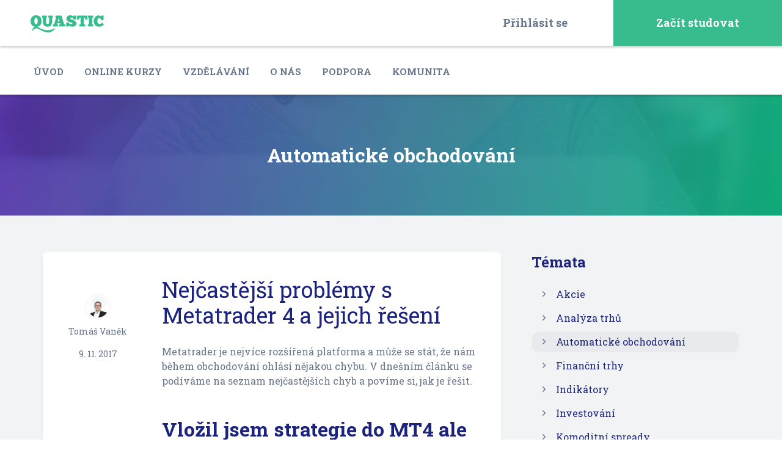

--- FILE ---
content_type: text/html; charset=UTF-8
request_url: https://www.quastic.cz/automaticke-obchodovani/nejcastejsi-problemy-metatrader-4-reseni/
body_size: 11597
content:
<!DOCTYPE html>
<html lang="cs" class="no-js">
	<head>
		<meta charset="utf-8">
		<!--[if IE]><meta http-equiv="X-UA-Compatible" content="IE=edge,chrome=1"><![endif]-->
		<meta name="viewport" content="width=device-width, initial-scale=1.0, minimum-scale=1.0, maximum-scale=1.0, user-scalable=0">
		<meta name="author" content="Quastic.cz">
		<meta name="google-site-verification" content="lkcpwJ9K2M8TldvjuCJc3NHzEOsAaAc01XoHE13fMjQ" />

		<link rel="shortcut icon" href="https://www.quastic.cz/wp-content/themes/quastic/static/img/favicon/favicon.ico">
		<link rel="icon" href="https://www.quastic.cz/wp-content/themes/quastic/static/img/favicon/favicon-32x32.png" sizes="32x32" />
		<link rel="icon" href="https://www.quastic.cz/wp-content/themes/quastic/static/img/favicon/favicon-192x192.png" sizes="192x192" />
		<link rel="apple-touch-icon-precomposed" href="https://www.quastic.cz/wp-content/themes/quastic/static/img/favicon/favicon-180x180.png" />
		<meta name="msapplication-TileImage" content="https://www.quastic.cz/wp-content/themes/quastic/static/img/favicon/favicon-270x270.png" />

		
	<!-- This site is optimized with the Yoast SEO plugin v18.2 - https://yoast.com/wordpress/plugins/seo/ -->
	<title>Metatrader 4: Nejčastější problémy, chybové hlášky a jak je řešit.</title>
	<meta name="description" content="V tomto článku si popíšeme nejčastější chybové hlášky metatraderu 4 a řekneme si, jak je řešit. Podíváme se také na seznam všech chyb, které mohou nastat." />
	<meta name="robots" content="index, follow, max-snippet:-1, max-image-preview:large, max-video-preview:-1" />
	<link rel="canonical" href="https://www.quastic.cz/automaticke-obchodovani/nejcastejsi-problemy-metatrader-4-reseni/" />
	<meta property="og:locale" content="cs_CZ" />
	<meta property="og:type" content="article" />
	<meta property="og:title" content="Metatrader 4: Nejčastější problémy, chybové hlášky a jak je řešit." />
	<meta property="og:description" content="V tomto článku si popíšeme nejčastější chybové hlášky metatraderu 4 a řekneme si, jak je řešit. Podíváme se také na seznam všech chyb, které mohou nastat." />
	<meta property="og:url" content="https://www.quastic.cz/automaticke-obchodovani/nejcastejsi-problemy-metatrader-4-reseni/" />
	<meta property="og:site_name" content="Quastic" />
	<meta property="article:publisher" content="https://www.facebook.com/QuasticCR/" />
	<meta property="article:published_time" content="2017-11-09T07:50:30+00:00" />
	<meta property="article:modified_time" content="2020-06-10T13:38:48+00:00" />
	<meta property="og:image" content="https://www.quastic.cz/wp-content/uploads/2017/10/metatrader.jpg" />
	<meta property="og:image:width" content="528" />
	<meta property="og:image:height" content="266" />
	<meta property="og:image:type" content="image/jpeg" />
	<meta name="twitter:card" content="summary_large_image" />
	<meta name="twitter:label1" content="Napsal(a)" />
	<meta name="twitter:data1" content="Tomáš Vaněk" />
	<meta name="twitter:label2" content="Odhadovaná doba čtení" />
	<meta name="twitter:data2" content="4 minuty" />
	<script type="application/ld+json" class="yoast-schema-graph">{"@context":"https://schema.org","@graph":[{"@type":"Organization","@id":"https://www.quastic.cz/#organization","name":"Quastic","url":"https://www.quastic.cz/","sameAs":["https://www.facebook.com/QuasticCR/"],"logo":{"@type":"ImageObject","@id":"https://www.quastic.cz/#logo","inLanguage":"cs","url":"https://www.quastic.cz/wp-content/uploads/2019/11/logo-main.png","contentUrl":"https://www.quastic.cz/wp-content/uploads/2019/11/logo-main.png","width":213,"height":51,"caption":"Quastic"},"image":{"@id":"https://www.quastic.cz/#logo"}},{"@type":"WebSite","@id":"https://www.quastic.cz/#website","url":"https://www.quastic.cz/","name":"Quastic","description":"Forex, komodity, burza - blog, vzdělávání, strategie","publisher":{"@id":"https://www.quastic.cz/#organization"},"potentialAction":[{"@type":"SearchAction","target":{"@type":"EntryPoint","urlTemplate":"https://www.quastic.cz/?s={search_term_string}"},"query-input":"required name=search_term_string"}],"inLanguage":"cs"},{"@type":"ImageObject","@id":"https://www.quastic.cz/automaticke-obchodovani/nejcastejsi-problemy-metatrader-4-reseni/#primaryimage","inLanguage":"cs","url":"https://www.quastic.cz/wp-content/uploads/2017/10/metatrader.jpg","contentUrl":"https://www.quastic.cz/wp-content/uploads/2017/10/metatrader.jpg","width":528,"height":266},{"@type":"WebPage","@id":"https://www.quastic.cz/automaticke-obchodovani/nejcastejsi-problemy-metatrader-4-reseni/#webpage","url":"https://www.quastic.cz/automaticke-obchodovani/nejcastejsi-problemy-metatrader-4-reseni/","name":"Metatrader 4: Nejčastější problémy, chybové hlášky a jak je řešit.","isPartOf":{"@id":"https://www.quastic.cz/#website"},"primaryImageOfPage":{"@id":"https://www.quastic.cz/automaticke-obchodovani/nejcastejsi-problemy-metatrader-4-reseni/#primaryimage"},"datePublished":"2017-11-09T07:50:30+00:00","dateModified":"2020-06-10T13:38:48+00:00","description":"V tomto článku si popíšeme nejčastější chybové hlášky metatraderu 4 a řekneme si, jak je řešit. Podíváme se také na seznam všech chyb, které mohou nastat.","breadcrumb":{"@id":"https://www.quastic.cz/automaticke-obchodovani/nejcastejsi-problemy-metatrader-4-reseni/#breadcrumb"},"inLanguage":"cs","potentialAction":[{"@type":"ReadAction","target":["https://www.quastic.cz/automaticke-obchodovani/nejcastejsi-problemy-metatrader-4-reseni/"]}]},{"@type":"BreadcrumbList","@id":"https://www.quastic.cz/automaticke-obchodovani/nejcastejsi-problemy-metatrader-4-reseni/#breadcrumb","itemListElement":[{"@type":"ListItem","position":1,"name":"Domů","item":"https://www.quastic.cz/"},{"@type":"ListItem","position":2,"name":"Články","item":"https://www.quastic.cz/clanky/"},{"@type":"ListItem","position":3,"name":"Nejčastější problémy s Metatrader 4 a jejich řešení"}]},{"@type":"Article","@id":"https://www.quastic.cz/automaticke-obchodovani/nejcastejsi-problemy-metatrader-4-reseni/#article","isPartOf":{"@id":"https://www.quastic.cz/automaticke-obchodovani/nejcastejsi-problemy-metatrader-4-reseni/#webpage"},"author":{"@id":"https://www.quastic.cz/#/schema/person/bf76b1e1a86ca86901f5f1bcc0d9f8e1"},"headline":"Nejčastější problémy s Metatrader 4 a jejich řešení","datePublished":"2017-11-09T07:50:30+00:00","dateModified":"2020-06-10T13:38:48+00:00","mainEntityOfPage":{"@id":"https://www.quastic.cz/automaticke-obchodovani/nejcastejsi-problemy-metatrader-4-reseni/#webpage"},"wordCount":713,"commentCount":0,"publisher":{"@id":"https://www.quastic.cz/#organization"},"image":{"@id":"https://www.quastic.cz/automaticke-obchodovani/nejcastejsi-problemy-metatrader-4-reseni/#primaryimage"},"thumbnailUrl":"https://www.quastic.cz/wp-content/uploads/2017/10/metatrader.jpg","keywords":["algotrading","Metatrader 4","trading"],"articleSection":["Automatické obchodování"],"inLanguage":"cs","potentialAction":[{"@type":"CommentAction","name":"Comment","target":["https://www.quastic.cz/automaticke-obchodovani/nejcastejsi-problemy-metatrader-4-reseni/#respond"]}]},{"@type":"Person","@id":"https://www.quastic.cz/#/schema/person/bf76b1e1a86ca86901f5f1bcc0d9f8e1","name":"Tomáš Vaněk","image":{"@type":"ImageObject","@id":"https://www.quastic.cz/#personlogo","inLanguage":"cs","url":"https://secure.gravatar.com/avatar/904ecafd6ffc7a98e1244cde4ac2c02e?s=96&d=mm&r=g","contentUrl":"https://secure.gravatar.com/avatar/904ecafd6ffc7a98e1244cde4ac2c02e?s=96&d=mm&r=g","caption":"Tomáš Vaněk"},"description":"Specializace Tomáše jsou automatické strategie (AOS), s nimiž se poprvé setkal v roce 2011. Svoje vlastní AOS si nejprve v roce 2013 nechal programovat, aby následně objevil StrategyQuant. Ten umožňuje vytvářet AOS i bez programování. Tomáš své první profitabilní AOS vytvořil již koncem roku 2014 a od roku 2015 je zpřístupňuje dalším uživatelům na MQL marketu. V roce 2017 se pak stal členem StrategyQuant týmu. Má na starost péči o české klienty a studenty a také chod některých serverů ve StrategyQuantu. Dále je členem R&amp;D týmu, který se zabývá zkoumáním nových metod stavby strategií.","url":"https://www.quastic.cz/author/tomas-vanek/"}]}</script>
	<!-- / Yoast SEO plugin. -->


<link rel='dns-prefetch' href='//fonts.googleapis.com' />
<link rel='dns-prefetch' href='//s.w.org' />
<link rel='stylesheet' id='bbp-default-css'  href='https://www.quastic.cz/wp-content/plugins/bbpress/templates/default/css/bbpress.min.css?ver=2.6.6' type='text/css' media='all' />
<link rel='stylesheet' id='roboto-css'  href='https://fonts.googleapis.com/css?family=Roboto+Slab%3A300%2C400%2C700&#038;subset=latin-ext&#038;ver=1.3.7' type='text/css' media='screen' />
<link rel='stylesheet' id='sk-style-css'  href='https://www.quastic.cz/wp-content/themes/quastic/static/css/style.css?ver=1.3.7' type='text/css' media='screen' />
<link rel='stylesheet' id='sk-print-css'  href='https://www.quastic.cz/wp-content/themes/quastic/static/css/print.css?ver=1.3.7' type='text/css' media='print' />
<link rel='stylesheet' id='gdatt-attachments-css'  href='https://www.quastic.cz/wp-content/plugins/gd-bbpress-attachments/css/front.min.css?ver=4.3.1_b2435_free' type='text/css' media='all' />
<script type='application/json' id='wpp-json'>
{"sampling_active":1,"sampling_rate":100,"ajax_url":"https:\/\/www.quastic.cz\/wp-json\/wordpress-popular-posts\/v1\/popular-posts","api_url":"https:\/\/www.quastic.cz\/wp-json\/wordpress-popular-posts","ID":19314,"token":"9de024d7c3","lang":0,"debug":0}
</script>
<script type='text/javascript' src='https://www.quastic.cz/wp-content/plugins/wordpress-popular-posts/assets/js/wpp.min.js?ver=5.5.1' id='wpp-js-js'></script>
<script type='text/javascript' src='https://www.quastic.cz/wp-content/themes/quastic/static/js/modernizr.min.js?ver=1.3.7' id='modernizr-js'></script>
<script type='text/javascript' id='modernizr-js-after'>
(function () {var className = document.documentElement.className; className = className.replace('no-js', 'js'); if (window.name.indexOf('fontsLoaded=true') > -1) {className += ' fonts-loaded'; } document.documentElement.className = className; }());
</script>
<script type='text/javascript' src='https://www.quastic.cz/wp-includes/js/jquery/jquery.min.js?ver=3.5.1' id='jquery-core-js'></script>
            <style id="wpp-loading-animation-styles">@-webkit-keyframes bgslide{from{background-position-x:0}to{background-position-x:-200%}}@keyframes bgslide{from{background-position-x:0}to{background-position-x:-200%}}.wpp-widget-placeholder,.wpp-widget-block-placeholder{margin:0 auto;width:60px;height:3px;background:#dd3737;background:linear-gradient(90deg,#dd3737 0%,#571313 10%,#dd3737 100%);background-size:200% auto;border-radius:3px;-webkit-animation:bgslide 1s infinite linear;animation:bgslide 1s infinite linear}</style>
            
		<script>(function(w,d,s,l,i){w[l]=w[l]||[];w[l].push({'gtm.start':
		new Date().getTime(),event:'gtm.js'});var f=d.getElementsByTagName(s)[0],
		j=d.createElement(s),dl=l!='dataLayer'?'&l='+l:'';j.async=true;j.src=
		'https://www.googletagmanager.com/gtm.js?id='+i+dl;f.parentNode.insertBefore(j,f);
		})(window,document,'script','dataLayer','GTM-T88Z9MX');</script>
	</head>
	<body class="post-template-default single single-post postid-19314 single-format-standard page-subpage">

		<noscript>
			<iframe src="https://www.googletagmanager.com/ns.html?id=GTM-T88Z9MX" height="0" width="0" style="display:none;visibility:hidden"></iframe>
		</noscript>

		
		
		
	<p class="m-accessibility">
	<a title="Přejít k obsahu (Klávesová zkratka: Alt + 2)" accesskey="2" href="#main">Přejít k obsahu</a>
	<span class="hide">|</span>
	<a href="#menu-main">Přejít k hlavnímu menu</a>
	<span class="hide">|</span>
	<a href="#form-search">Přejít k vyhledávání</a>
</p>
	<header role="banner" class="header">
		<div class="header__top">
			
	<p class="header__logo">
		<a href="https://www.quastic.cz">
			<img src="https://www.quastic.cz/wp-content/themes/quastic/static/img/logo-quastic.png" alt="Quastic" width="120" height="28" />
		</a>
	</p>
<nav role="navigation" id="menu-user" class="m-user">

		<ul class="m-user__list">
		<li class="m-user__item">
			<a href="#popup-login" data-fancybox class="m-user__link is-login">
				Přihlásit se			</a>
		</li>

		<li class="m-user__item m-user__item--btn">
			<a href="#popup-login" data-fancybox class="m-user__link is-register">
				Začít studovat			</a>
		</li>
	</ul>
	</nav>
		</div>

		<div class="header__bottom">
	<nav role="navigation" id="menu-main" class="m-main">
		<div class="m-main__scroll">
			<ul id="menu-menu-v-hlavicce" class="m-main__list"><li id="nav-menu-item-41745" class="m-main__item  menu-item-even menu-item-depth-0 menu-item menu-item-type-post_type menu-item-object-page menu-item-home"><a href="https://www.quastic.cz/" class="m-main__link">Úvod</a></li>
<li id="nav-menu-item-41971" class="m-main__item  menu-item-even menu-item-depth-0 menu-item menu-item-type-post_type menu-item-object-page"><a href="https://www.quastic.cz/kurzy/" class="m-main__link">Online kurzy</a></li>
<li id="nav-menu-item-42036" class="m-main__item  menu-item-even menu-item-depth-0 menu-item menu-item-type-custom menu-item-object-custom"><a href="/webinare/" class="m-main__link">Vzdělávání</a></li>
<li id="nav-menu-item-42073" class="m-main__item  menu-item-even menu-item-depth-0 menu-item menu-item-type-post_type menu-item-object-page"><a href="https://www.quastic.cz/o-nas/" class="m-main__link">O nás</a></li>
<li id="nav-menu-item-42125" class="m-main__item  menu-item-even menu-item-depth-0 menu-item menu-item-type-post_type menu-item-object-page"><a href="https://www.quastic.cz/podpora/" class="m-main__link">Podpora</a></li>
<li id="nav-menu-item-41750" class="m-main__item  menu-item-even menu-item-depth-0 menu-item menu-item-type-custom menu-item-object-custom"><a href="/forums/" class="m-main__link">Komunita</a></li>
</ul>		</div>
	</nav>
</div>	</header>

	
	
		
	<main role="main" id="main" class="main">
					<!-- INTRO -->
			<section id="intro" role="region" class="section section--bg-gradient u-pt-md u-pb-md">
				<div class="section__bg section__bg--cover" style="background-image: url('https://www.quastic.cz/wp-content/themes/quastic/static/img/bg/bg-courses.jpg');"></div>

				<div class="row-main row-main--narrow">
					<div class="section__wrap">
						<div class="b-intro">
							<p class="h2 b-intro__title">Automatické obchodování</p>
						</div>
					</div>
				</div>
			</section>
		
		<!-- SUBNAV -->
		
		<!-- CONTENT -->
		<section id="content" role="region" class="section section--grey-gradient u-pt-sm u-pb-sm">
			<div class="row-main">
				<div class="grid">
					<div class="grid__cell size--8-12@md u-mb-sm">
						<div class="b-content b-content--detail">
							<div class="b-content__wrap">
								<h1 class="b-content__title">Nejčastější problémy s Metatrader 4 a jejich řešení</h1>

								<p>Metatrader je nejvíce rozšířená platforma a může se stát, že nám během obchodování ohlásí nějakou chybu. V dnešním článku se podíváme na seznam nejčastějších chyb a povíme si, jak je řešit.</p>

<h2><b>Vložil jsem strategie do MT4 ale nic se neděje. Je něco špatně? Co mám dělat?</b></h2>
<p>Nemusí být hned něco špatně. Někdy trvá než začne strategie obchodovat. Podívejte se do logu MT4 (karta &#8222;deník&#8220; v terminálu) a pokud tam nebude žádná chyba, smajlík se směje, tak už jen stačí čekat až strategie začne obchodovat.</p>

<h2><b>V logu jsem našel chybu Trade is Disabled. Co mám dělat?</b></h2>
<p>Tato příčína se nejčastěji objevuje u brokera XTB a Purple trading a znamená, že je obchodování zakázano.</p>
<p>Řešení pro brokera XTB &#8211;  Na standard účtu je zakázáno obchodování a je nutné přejít na variantu Standard +.</p>
<p>Řešení pro brokera Purple Trading &#8211; Pravděpodobně jste vložili strategie do špatného grafu. Je potřeba strategie přidat do správného grafu. Pokud používáte účet STP je potřeba dávat strategie do grafu bez symbolu _ecn pokud naopak máte účet ECN je potřeba používat symboly s příznakem _ecn.</p>

<h2><b>Co mám dělat když je Metatrader 4 odpojený od serveru brokera? </b></h2>
<p>Zde jsou dvě možnosti. První možnost je restartovat MT4. Druhá možnost je kliknout na účet pravým tlačítkem myši a kliknout na příhlásit. Pokud to stále nepomůže, kontaktujte brokera, zda není problém na jeho straně.</p>

<h2><b>V Metraderu 4 se objevuje chyba indicator is missing. Co mám dělat? </b></h2>
<p>Zkontrolujte zda máte nakopírované indikatory ze StrategyQuant. Indikátory najdete v C:\StrategyQuant\custom_indicators\mt4\indicators. Tyto indikátory nakopirujte do složky MT4 MQL4\Indicators</p>
<h2></h2>
<h2><b>V logu Metatrader 4 se mi objevuje chyba trade context is busy. Co mám dělat?</b></h2>
<p>Nejčastěji se tato chyba objevuje když je v jednom MT4 hodně strategií (10 a více) a MT4 nedokáže zpracovat tolik příkazů najednou. V tomto případě doporučuji rozdělit strategie do více MT4 &#8211; jednoduše např. nainstalujete 10x MT4 a pak se 10x přihlásíte pod ten samý účet. Doporučené maximum strategií pro jeden MT4 je 10. Toto je otestovaný počet strategií při kterém běží strategie stabilně a bez problémů.</p>

<h2><b>Chybové stavy Metatraderu</b></h2>
<p>Zde je seznam chyb a hlášek, které může MT4 vrátit. Pokud byste se s některou z nich setkali a nevěděli si rady, napište nám do dotazů.</p>
<table>
<tbody>
<tr>
<td><strong>Chybový stav</strong></td>
<td><strong>ID chyby</strong></td>
<td><strong>Popis chyby</strong></td>
</tr>
<tr>
<td>ERR_NO_ERROR</td>
<td>0</td>
<td>No error returned.</td>
</tr>
<tr>
<td>ERR_NO_RESULT</td>
<td>1</td>
<td>No error returned, but the result is unknown.</td>
</tr>
<tr>
<td>ERR_COMMON_ERROR</td>
<td>2</td>
<td>Common error.</td>
</tr>
<tr>
<td>ERR_INVALID_TRADE_PARAMETERS</td>
<td>3</td>
<td>Invalid trade parameters.</td>
</tr>
<tr>
<td>ERR_SERVER_BUSY</td>
<td>4</td>
<td>Trade server is busy.</td>
</tr>
<tr>
<td>ERR_OLD_VERSION</td>
<td>5</td>
<td>Old version of the client terminal.</td>
</tr>
<tr>
<td>ERR_NO_CONNECTION</td>
<td>6</td>
<td>No connection with trade server.</td>
</tr>
<tr>
<td>ERR_NOT_ENOUGH_RIGHTS</td>
<td>7</td>
<td>Not enough rights.</td>
</tr>
<tr>
<td>ERR_TOO_FREQUENT_REQUESTS</td>
<td>8</td>
<td>Too frequent requests.</td>
</tr>
<tr>
<td>ERR_MALFUNCTIONAL_TRADE</td>
<td>9</td>
<td>Malfunctional trade operation.</td>
</tr>
<tr>
<td>ERR_ACCOUNT_DISABLED</td>
<td>64</td>
<td>Account disabled.</td>
</tr>
<tr>
<td>ERR_INVALID_ACCOUNT</td>
<td>65</td>
<td>Invalid account.</td>
</tr>
<tr>
<td>ERR_TRADE_TIMEOUT</td>
<td>128</td>
<td>Trade timeout.</td>
</tr>
<tr>
<td>ERR_INVALID_PRICE</td>
<td>129</td>
<td>Invalid price.</td>
</tr>
<tr>
<td>ERR_INVALID_STOPS</td>
<td>130</td>
<td>Invalid stops.</td>
</tr>
<tr>
<td>ERR_INVALID_TRADE_VOLUME</td>
<td>131</td>
<td>Invalid trade volume.</td>
</tr>
<tr>
<td>ERR_MARKET_CLOSED</td>
<td>132</td>
<td>Market is closed.</td>
</tr>
<tr>
<td>ERR_TRADE_DISABLED</td>
<td>133</td>
<td>Trade is disabled.</td>
</tr>
<tr>
<td>ERR_NOT_ENOUGH_MONEY</td>
<td>134</td>
<td>Not enough money.</td>
</tr>
<tr>
<td>ERR_PRICE_CHANGED</td>
<td>135</td>
<td>Price changed.</td>
</tr>
<tr>
<td>ERR_OFF_QUOTES</td>
<td>136</td>
<td>Off quotes.</td>
</tr>
<tr>
<td>ERR_BROKER_BUSY</td>
<td>137</td>
<td>Broker is busy.</td>
</tr>
<tr>
<td>ERR_REQUOTE</td>
<td>138</td>
<td>Requote.</td>
</tr>
<tr>
<td>ERR_ORDER_LOCKED</td>
<td>139</td>
<td>Order is locked.</td>
</tr>
<tr>
<td>ERR_LONG_POSITIONS_ONLY_ALLOWED</td>
<td>140</td>
<td>Long positions only allowed.</td>
</tr>
<tr>
<td>ERR_TOO_MANY_REQUESTS</td>
<td>141</td>
<td>Too many requests.</td>
</tr>
<tr>
<td>ERR_TRADE_MODIFY_DENIED</td>
<td>145</td>
<td>Modification denied because an order is too close to market.</td>
</tr>
<tr>
<td>ERR_TRADE_CONTEXT_BUSY</td>
<td>146</td>
<td>Trade context is busy.</td>
</tr>
<tr>
<td>ERR_TRADE_EXPIRATION_DENIED</td>
<td>147</td>
<td>Expirations are denied by broker.</td>
</tr>
<tr>
<td>ERR_TRADE_TOO_MANY_ORDERS</td>
<td>148</td>
<td>The amount of opened and pending orders has reached the limit set by a broker.</td>
</tr>
</tbody>
</table>

							</div>

							<div class="b-content__meta">
								<p class="b-content__author">
									<img alt='' src='https://secure.gravatar.com/avatar/904ecafd6ffc7a98e1244cde4ac2c02e?s=39&#038;d=mm&#038;r=g' srcset='https://secure.gravatar.com/avatar/904ecafd6ffc7a98e1244cde4ac2c02e?s=78&#038;d=mm&#038;r=g 2x' class='avatar avatar-39 photo' height='39' width='39' loading='lazy'/>Tomáš Vaněk								</p>

								<p class="b-content__date">
									9. 11. 2017								</p>
							</div>
						</div>

						<div class="b-content b-content--author">
							<div class="b-content__inner">
								<p class="b-content__author b-content__author--horizontal">
									<img alt='' src='https://secure.gravatar.com/avatar/904ecafd6ffc7a98e1244cde4ac2c02e?s=31&#038;d=mm&#038;r=g' srcset='https://secure.gravatar.com/avatar/904ecafd6ffc7a98e1244cde4ac2c02e?s=62&#038;d=mm&#038;r=g 2x' class='avatar avatar-31 photo' height='31' width='31' loading='lazy'/>Tomáš Vaněk								</p>

								<p>Specializace Tomáše jsou automatické strategie (AOS), s nimiž se poprvé setkal v roce 2011. Svoje vlastní AOS si nejprve v roce 2013 nechal programovat, aby následně objevil StrategyQuant. Ten umožňuje vytvářet AOS i bez programování. Tomáš své první profitabilní AOS vytvořil již koncem roku 2014 a od roku 2015 je zpřístupňuje dalším uživatelům na MQL marketu. V roce 2017 se pak stal členem StrategyQuant týmu. Má na starost péči o české klienty a studenty a také chod některých serverů ve StrategyQuantu. Dále je členem R&amp;D týmu, který se zabývá zkoumáním nových metod stavby strategií.</p>
								<p class="b-content__more">
									<a href="https://www.quastic.cz/author/tomas-vanek/">
										Zobrazit další články autora	<span class="icon-sprite icon-sprite--ico-cta-right"></span>
									</a>
								</p>
							</div>
						</div>

													<div class="c-grid">
								<h2 class="c-grid__title">Tohle by vás mohlo taky zajímat</h2>

								<div class="grid grid--eq c-grid__list">
																			<div class="grid__cell size--6-12@md c-grid__item">
											
<article role="article" class="b-std">
	<a href="https://www.quastic.cz/akcie/nesnasim-pondelky-aneb-jak-inovovat-svuj-obchodni-system/" class="b-std__inner">
					<p class="b-std__img">
				<span class="widget-img" style="background-image: url('https://www.quastic.cz/wp-content/uploads/2020/08/profitable_real_trading_equity-360x200.png')">
					<img width="360" height="200" src="https://www.quastic.cz/wp-content/uploads/2020/08/profitable_real_trading_equity-360x200.png" class="attachment-thumbnail size-thumbnail wp-post-image" alt="" loading="lazy" />				</span>
			</p>
		
		<div class="b-std__body">
			
			<h3 class="b-std__title">„Nesnáším pondělky“ aneb jak inovovat svůj obchodní systém</h3>

			<div class="b-std__meta">
				<div class="entry-meta">
											<span class="entry-meta__byline">
							<span class="author vcard ">
								<img alt='' src='https://www.quastic.cz/wp-content/uploads/2020/06/Jakub-Daněk_avatar-30x30.jpg' srcset='https://www.quastic.cz/wp-content/uploads/2020/06/Jakub-Daněk_avatar-60x60.jpg 2x' class='avatar avatar-30 photo' height='30' width='30' loading='lazy'/>Jakub Daněk							</span>
						</span>
									</div>
			</div>
		</div>
	</a>
</article>
										</div>
																			<div class="grid__cell size--6-12@md c-grid__item">
											
<article role="article" class="b-std">
	<a href="https://www.quastic.cz/automaticke-obchodovani/forex-scalping-strategie-chcete-radeji-krmit-brokera-nebo-sebe/" class="b-std__inner">
					<p class="b-std__img">
				<span class="widget-img" style="background-image: url('https://www.quastic.cz/wp-content/uploads/2018/09/scalping-360x200.jpg')">
					<img width="360" height="200" src="https://www.quastic.cz/wp-content/uploads/2018/09/scalping-360x200.jpg" class="attachment-thumbnail size-thumbnail wp-post-image" alt="" loading="lazy" />				</span>
			</p>
		
		<div class="b-std__body">
			
			<h3 class="b-std__title">Scalping: Chcete raději krmit brokera nebo sebe?</h3>

			<div class="b-std__meta">
				<div class="entry-meta">
											<span class="entry-meta__byline">
							<span class="author vcard ">
								<img alt='' src='https://secure.gravatar.com/avatar/25d3e5fd4a0c4f552925641053c6448b?s=30&#038;d=mm&#038;r=g' srcset='https://secure.gravatar.com/avatar/25d3e5fd4a0c4f552925641053c6448b?s=60&#038;d=mm&#038;r=g 2x' class='avatar avatar-30 photo' height='30' width='30' loading='lazy'/>Zdeněk Zaňka							</span>
						</span>
									</div>
			</div>
		</div>
	</a>
</article>
										</div>
																	</div>
							</div>
											</div>

					<div class="grid__cell size--4-12@md">
						<div class="b-side">
										<!-- CATEGORIES WIDGET -->
			<div class="widget-categories">
				<h2>Témata</h2>

				<ul class="widget-categories__list">	<li class="widget-categories__item cat-item cat-item-305"><a class="widget-categories__link" href="https://www.quastic.cz/category/akcie/">Akcie</a>
</li>
	<li class="widget-categories__item cat-item cat-item-129"><a class="widget-categories__link" href="https://www.quastic.cz/category/analyza-trhu/">Analýza trhů</a>
</li>
	<li class="widget-categories__item cat-item cat-item-3 current-cat"><a aria-current="page" class="widget-categories__link" href="https://www.quastic.cz/category/automaticke-obchodovani/">Automatické obchodování</a>
</li>
	<li class="widget-categories__item cat-item cat-item-167"><a class="widget-categories__link" href="https://www.quastic.cz/category/financni-trhy/">Finanční trhy</a>
</li>
	<li class="widget-categories__item cat-item cat-item-132"><a class="widget-categories__link" href="https://www.quastic.cz/category/indikatory/">Indikátory</a>
</li>
	<li class="widget-categories__item cat-item cat-item-192"><a class="widget-categories__link" href="https://www.quastic.cz/category/investovani/">Investování</a>
</li>
	<li class="widget-categories__item cat-item cat-item-17"><a class="widget-categories__link" href="https://www.quastic.cz/category/komoditni-spready/">Komoditní spready</a>
</li>
	<li class="widget-categories__item cat-item cat-item-37"><a class="widget-categories__link" href="https://www.quastic.cz/category/komodity/">Komodity</a>
</li>
	<li class="widget-categories__item cat-item cat-item-260"><a class="widget-categories__link" href="https://www.quastic.cz/category/kryptomeny/">Kryptoměny</a>
</li>
	<li class="widget-categories__item cat-item cat-item-1"><a class="widget-categories__link" href="https://www.quastic.cz/category/uncategorized/">Nezařazené články</a>
</li>
	<li class="widget-categories__item cat-item cat-item-31"><a class="widget-categories__link" href="https://www.quastic.cz/category/opce/">Opce</a>
</li>
	<li class="widget-categories__item cat-item cat-item-133"><a class="widget-categories__link" href="https://www.quastic.cz/category/oscilatory/">Oscilátory</a>
</li>
	<li class="widget-categories__item cat-item cat-item-14"><a class="widget-categories__link" href="https://www.quastic.cz/category/ostatni/">Ostatní články</a>
</li>
	<li class="widget-categories__item cat-item cat-item-27"><a class="widget-categories__link" href="https://www.quastic.cz/category/partneri/">Partneři</a>
</li>
	<li class="widget-categories__item cat-item cat-item-8"><a class="widget-categories__link" href="https://www.quastic.cz/category/psychologie/">Psychologie</a>
</li>
	<li class="widget-categories__item cat-item cat-item-152"><a class="widget-categories__link" href="https://www.quastic.cz/category/serial-obchodovani-komoditnich-spreadu/">Seriál: Obchodování komoditních spreadů</a>
</li>
	<li class="widget-categories__item cat-item cat-item-226"><a class="widget-categories__link" href="https://www.quastic.cz/category/serial-opcni-obchodovani-zemniho-plynu/">Seriál: Opční obchodování zemního plynu</a>
</li>
	<li class="widget-categories__item cat-item cat-item-128"><a class="widget-categories__link" href="https://www.quastic.cz/category/serial-tvorba-aos/">Seriál: Stavba a testování AOS</a>
</li>
	<li class="widget-categories__item cat-item cat-item-6"><a class="widget-categories__link" href="https://www.quastic.cz/category/strategie/">Strategie</a>
</li>
	<li class="widget-categories__item cat-item cat-item-134"><a class="widget-categories__link" href="https://www.quastic.cz/category/technicka-analyza/">Technická analýza</a>
</li>
	<li class="widget-categories__item cat-item cat-item-140"><a class="widget-categories__link" href="https://www.quastic.cz/category/trendove-indikatory/">Trendové indikátory</a>
</li>
	<li class="widget-categories__item cat-item cat-item-149"><a class="widget-categories__link" href="https://www.quastic.cz/category/zaklady-obchodovani-na-burze/">Základy obchodování</a>
</li>
</ul>			</div>
					<!-- ARTICLES WIDGET -->
			<div class="widget-articles">
				<h2>Nejčtenější</h2>

				<ul class="widget-articles__list">
									<li class="widget-articles__item">
					
<article role="article" class="b-widget-article">
	<a href="https://www.quastic.cz/opce/opce-bezpecne-obchodovat-nebezpecne-trhy/" class="b-widget-article__inner">
					<p class="b-widget-article__image">
				<span class="widget-img" style="background-image: url('https://www.quastic.cz/wp-content/uploads/2019/02/Kaška-Jak-bezpečně-obchodovat-nebezpečné-trhy-100x100.png');">
					<img src="https://www.quastic.cz/wp-content/uploads/2019/02/Kaška-Jak-bezpečně-obchodovat-nebezpečné-trhy-100x100.png" alt="Opce: Jak bezpečně obchodovat nebezpečné trhy" width="100" height="100" />
				</span>
			</p>
		
		<div class="b-widget-article__body">
			<h3 class="b-widget-article__title">Opce: Jak bezpečně obchodovat nebezpečné trhy</h3>
		</div>
	</a>
</article>
				</li>
							<li class="widget-articles__item">
					
<article role="article" class="b-widget-article">
	<a href="https://www.quastic.cz/komoditni-spready/levne-spready-na-sojovem-oleji/" class="b-widget-article__inner">
					<p class="b-widget-article__image">
				<span class="widget-img" style="background-image: url('https://www.quastic.cz/wp-content/uploads/2017/12/obrazek-100x100.png');">
					<img src="https://www.quastic.cz/wp-content/uploads/2017/12/obrazek-100x100.png" alt="Levné spready na sójovém oleji" width="100" height="100" />
				</span>
			</p>
		
		<div class="b-widget-article__body">
			<h3 class="b-widget-article__title">Levné spready na sójovém oleji</h3>
		</div>
	</a>
</article>
				</li>
							<li class="widget-articles__item">
					
<article role="article" class="b-widget-article">
	<a href="https://www.quastic.cz/ostatni/vesele-vanoce-od-celeho-tymu-quastic-nasich-partneru/" class="b-widget-article__inner">
					<p class="b-widget-article__image">
				<span class="widget-img" style="background-image: url('https://www.quastic.cz/wp-content/uploads/2017/12/merry-christmas-100x100.jpg');">
					<img src="https://www.quastic.cz/wp-content/uploads/2017/12/merry-christmas-100x100.jpg" alt="Veselé Vánoce od celého týmu Quastic a našich partnerů!" width="100" height="100" />
				</span>
			</p>
		
		<div class="b-widget-article__body">
			<h3 class="b-widget-article__title">Veselé Vánoce od celého týmu Quastic a našich partnerů!</h3>
		</div>
	</a>
</article>
				</li>
							<li class="widget-articles__item">
					
<article role="article" class="b-widget-article">
	<a href="https://www.quastic.cz/zaklady-obchodovani-na-burze/price-action/" class="b-widget-article__inner">
					<p class="b-widget-article__image">
				<span class="widget-img" style="background-image: url('https://www.quastic.cz/wp-content/uploads/2018/03/price-action-power-100x100.jpg');">
					<img src="https://www.quastic.cz/wp-content/uploads/2018/03/price-action-power-100x100.jpg" alt="Price Action" width="100" height="100" />
				</span>
			</p>
		
		<div class="b-widget-article__body">
			<h3 class="b-widget-article__title">Price Action</h3>
		</div>
	</a>
</article>
				</li>
							<li class="widget-articles__item">
					
<article role="article" class="b-widget-article">
	<a href="https://www.quastic.cz/komoditni-spready/dve-ztraty-s-usmevem/" class="b-widget-article__inner">
					<p class="b-widget-article__image">
				<span class="widget-img" style="background-image: url('https://www.quastic.cz/wp-content/uploads/2017/05/20170520_131444-100x100.jpg');">
					<img src="https://www.quastic.cz/wp-content/uploads/2017/05/20170520_131444-100x100.jpg" alt="Dvě ztráty s úsměvem" width="100" height="100" />
				</span>
			</p>
		
		<div class="b-widget-article__body">
			<h3 class="b-widget-article__title">Dvě ztráty s úsměvem</h3>
		</div>
	</a>
</article>
				</li>
							</ul>
			</div>
						<div class="widget-webinar">
					<h2>Webináře</h2>

					<ul class="widget-articles__list">
						
<li class="widget-articles__item">
	<article role="article" class="b-widget-article">
		<a href="https://www.quastic.cz/webinare/dulezite-oznameni-vstupujeme-do-nove-ery-budte-u-toho/" class="b-widget-article__inner">
							<p class="b-widget-article__image">
					<span class="widget-img" style="background-image: url('https://www.quastic.cz/wp-content/uploads/2020/11/XTDavfjOt-4_maxres-100x100.jpg');">
						<img src="https://www.quastic.cz/wp-content/uploads/2020/11/XTDavfjOt-4_maxres-100x100.jpg" alt="DŮLEŽITÉ OZNÁMENÍ &#8211; Vstupujeme do nové éry, buďte u toho!" width="100" height="100" />
					</span>
				</p>
			
			<div class="b-widget-article__body">
				<h3 class="b-widget-article__title">DŮLEŽITÉ OZNÁMENÍ &#8211; Vstupujeme do nové éry, buďte u toho!</h3>
			</div>
		</a>
	</article>
</li>
<li class="widget-articles__item">
	<article role="article" class="b-widget-article">
		<a href="https://www.quastic.cz/webinare/strategyquant-x-pokrocile-rizeni-pozic-a-dalsi-nove-funkce-v-nove-verzi/" class="b-widget-article__inner">
							<p class="b-widget-article__image">
					<span class="widget-img" style="background-image: url('https://www.quastic.cz/wp-content/uploads/2020/11/Yls83suT_Iw_maxres-100x100.jpg');">
						<img src="https://www.quastic.cz/wp-content/uploads/2020/11/Yls83suT_Iw_maxres-100x100.jpg" alt="StrategyQuant X &#8211; pokročilé řízení pozic a další nové funkce v nové verzi" width="100" height="100" />
					</span>
				</p>
			
			<div class="b-widget-article__body">
				<h3 class="b-widget-article__title">StrategyQuant X &#8211; pokročilé řízení pozic a další nové funkce v nové verzi</h3>
			</div>
		</a>
	</article>
</li>
<li class="widget-articles__item">
	<article role="article" class="b-widget-article">
		<a href="https://www.quastic.cz/webinare/jak-na-budovani-vlastniho-trading-byznysu-a-kapitalu-vyhlaseni-vysledku-souteze/" class="b-widget-article__inner">
							<p class="b-widget-article__image">
					<span class="widget-img" style="background-image: url('https://www.quastic.cz/wp-content/uploads/2020/11/6ou1DGVRajA_maxres-100x100.jpg');">
						<img src="https://www.quastic.cz/wp-content/uploads/2020/11/6ou1DGVRajA_maxres-100x100.jpg" alt="Jak na budování vlastního trading byznysu a kapitálu + vyhlášení výsledků soutěže" width="100" height="100" />
					</span>
				</p>
			
			<div class="b-widget-article__body">
				<h3 class="b-widget-article__title">Jak na budování vlastního trading byznysu a kapitálu + vyhlášení výsledků soutěže</h3>
			</div>
		</a>
	</article>
</li>					</ul>
				</div>
									</div>
					</div>
				</div>
			</div>
		</section>
	</main>


		
		
	<footer role="contentinfo" class="footer u-pt-xl u-pb-xl">
		<div class="row-main">
			<div class="footer__links u-pb-md">
				<div class="grid">
					
<div class="grid__cell size--6-12@md size--3-12@lg">
			<h3 class="footer__title">Online kurzy</h3>
	
	<nav role="navigation" id="menu-footer1" class="m-footer">
		<ul id="menu-paticka-1" class="m-footer__list"><li id="footer-nav-menu-item-41751" class="m-footer__item menu-item menu-item-type-custom menu-item-object-custom"><a href="/kurzy/carry-trade/" class="m-footer__link">Carry trade</a></li>
<li id="footer-nav-menu-item-41752" class="m-footer__item menu-item menu-item-type-custom menu-item-object-custom"><a href="/kurzy/komodity-a-komoditni-spready/" class="m-footer__link">Komoditní spready</a></li>
<li id="footer-nav-menu-item-41753" class="m-footer__item menu-item menu-item-type-custom menu-item-object-custom"><a href="/kurzy/automaticke-obchodovani/" class="m-footer__link">Automatické obchodování</a></li>
<li id="footer-nav-menu-item-41754" class="m-footer__item menu-item menu-item-type-custom menu-item-object-custom"><a href="/kurzy/" class="m-footer__link">Všechny kurzy</a></li>
</ul>	</nav>
</div>
<div class="grid__cell size--6-12@md size--3-12@lg">
			<h3 class="footer__title">Vzdělávání</h3>
	
	<nav role="navigation" id="menu-footer2" class="m-footer">
		<ul id="menu-paticka-2" class="m-footer__list"><li id="footer-nav-menu-item-41755" class="m-footer__item menu-item menu-item-type-custom menu-item-object-custom"><a href="/clanky/" class="m-footer__link">Blog</a></li>
<li id="footer-nav-menu-item-41756" class="m-footer__item menu-item menu-item-type-custom menu-item-object-custom"><a href="/webinare/" class="m-footer__link">Webináře</a></li>
<li id="footer-nav-menu-item-41757" class="m-footer__item menu-item menu-item-type-custom menu-item-object-custom"><a href="/ebooky/" class="m-footer__link">E-booky</a></li>
<li id="footer-nav-menu-item-41758" class="m-footer__item menu-item menu-item-type-custom menu-item-object-custom"><a target="_blank" href="https://spreadcharts.com/cs/zacit-zdarma/" class="m-footer__link">SpreadCharts premium</a></li>
</ul>	</nav>
</div>
<div class="grid__cell size--6-12@md size--3-12@lg">
			<h3 class="footer__title">Společnost</h3>
	
	<nav role="navigation" id="menu-footer3" class="m-footer">
		<ul id="menu-paticka-3" class="m-footer__list"><li id="footer-nav-menu-item-41759" class="m-footer__item menu-item menu-item-type-custom menu-item-object-custom"><a href="/forums/" class="m-footer__link">Centrum nápovědy</a></li>
<li id="footer-nav-menu-item-41760" class="m-footer__item menu-item menu-item-type-custom menu-item-object-custom"><a href="/o-nas/" class="m-footer__link">O nás</a></li>
<li id="footer-nav-menu-item-41761" class="m-footer__item menu-item menu-item-type-custom menu-item-object-custom"><a href="/o-nas/" class="m-footer__link">Tým</a></li>
<li id="footer-nav-menu-item-41762" class="m-footer__item menu-item menu-item-type-custom menu-item-object-custom"><a href="/podpora/" class="m-footer__link">Kontakty</a></li>
<li id="footer-nav-menu-item-46826" class="m-footer__item menu-item menu-item-type-post_type menu-item-object-page"><a href="https://www.quastic.cz/gdpr/" class="m-footer__link">GDPR</a></li>
<li id="footer-nav-menu-item-46837" class="m-footer__item menu-item menu-item-type-post_type menu-item-object-page"><a href="https://www.quastic.cz/obchodni-podminky/" class="m-footer__link">Obchodní podmínky</a></li>
</ul>	</nav>
</div>
<div class="grid__cell size--6-12@md size--3-12@lg">
			<h3 class="footer__title">Sledujte nás</h3>
	
	<nav role="navigation" id="menu-footer4" class="m-footer">
		<ul class="m-footer__list u-mb-0">
							<li class="m-footer__item">
					<a href="https://www.facebook.com/QuasticCR/" target="_blank" class="m-footer__link">
						Facebook					</a>
				</li>
			
			
			
							<li class="m-footer__item">
					<a href="https://www.youtube.com/channel/UCaIdUuv2NN46ww6_5D8ceag" target="_blank" class="m-footer__link">
						YouTube					</a>
				</li>
					</ul>
	</nav>
</div>				</div>
			</div>

			<div class="footer__info u-pt-md">
				<div class="grid">
					
<div class="grid__cell size--3-12@lg u-mb-xs u-mb-mq-0@md">
	<p class="footer__logo">
		<img src="https://www.quastic.cz/wp-content/themes/quastic/static/img/illust/quastic-footer.png" alt="Quastic" width="164" height="38" />
	</p>

			<p class="footer__copy">2022 © Quastic</p>
	</div>
<div class="grid__cell size--6-12@lg u-mb-xs u-mb-mq-0@md">
	<div class="footer__address">
		<div class="grid">
							<div class="grid__cell size--4-12@md u-mb-xs u-mb-mq-0@md">
											<h3 class="footer__title">Adresa</h3>
					
											<p>
							The Royal Education EU s.r.o.<br />
Václavské náměstí 19<br />
Praha 1<br />
11000<br />
<br />
IČ: 01890174<br />
DIČ: CZ01890174						</p>
									</div>
			
							<div class="grid__cell size--6-12@md">
											<h3 class="footer__title">Začněte se vzdělávat</h3>
					
											<p>
							Získejte účet zdarma a přístup k obsahu, který vám pomůže zvýšit úspěšnost v obchodování.						</p>
									</div>
					</div>
	</div>
</div>	<div class="grid__cell size--3-12@lg">
		<p class="u-mb-0">
			<a href="#popup-login" data-fancybox class="btn is-register"><span class="btn__text">Začít studovat</span></a>
		</p>
	</div>
				</div>
			</div>
		</div>
	</footer>


<div id="popup-login" style="display: none;">
	<div class="b-popup b-popup--login js-tabs">
		<div class="b-popup__hd">
			<div class="b-popup-tabs">
				<ul class="b-popup-tabs__list">
					<li class="b-popup-tabs__item">
						<a href="#login" class="b-popup-tabs__link is-active js-tabs-nav" id="popup-login-login">Již mám účet</a>
					</li>

					<li class="b-popup-tabs__item">
						<a href="#register" class="b-popup-tabs__link js-tabs-nav" id="popup-login-register">Registrace</a>
					</li>
				</ul>
			</div>
		</div>

		<div class="b-popup__bd">
			<div id="login" class="b-popup-tab is-active js-tabs-tab">
				<div class="b-login">
					<h2 class="b-login__title">Přihlásit se</h2>

					<form action="post" method="#" class="ajax-login">
						<p class="message message--warning" id="already-have-account" style="display: none;">
							Již u nás máte účet. Přihlašte se prosím.						</p>

						<p class="inp">
							<span class="inp-fix">
								<input type="email" class="inp-text" name="email" placeholder="E-mail" autocomplete="off" />
							</span>
						</p>

						<p class="inp">
							<span class="inp-fix">
								<input type="password" class="inp-text" name="password" placeholder="Heslo" autocomplete="off" />
							</span>
						</p>

						<p class="message message--small message--error" style="display: none;"></p>

						<p class="inp-btn u-text-center u-mb-0">
							<button type="submit" class="btn btn--block">
								<span class="btn__text">Přihlásit se</span>
							</button>
						</p>

						<p class="u-mt-xs">
							<a href="https://www.quastic.cz/muj-ucet/zapomenute-heslo/">Zapomenuté heslo</a>
						</p>
					</form>
				</div>
			</div>

			<div id="register" class="b-popup-tab js-tabs-tab">
				<div class="b-register">
											<div class="b-register__values">
															<h2 class="b-register__title">Být členem se vyplatí</h2>
							
															<ul>
																			<li>Video kurzy zdarma</li>
																			<li>E-booky zdarma</li>
																			<li>Webináře zdarma</li>
																			<li>Diskuze komunity</li>
																			<li>a mnohem více</li>
																	</ul>
													</div>
					
					<div class="b-register__form">
						<div class="b-register__wrap">
							<form action="post" method="#" class="ajax-register">
								<p class="inp">
									<label for="register_email" class="b-register__label">E-mail</label>

									<span class="inp-fix">
										<input type="email" class="inp-text" name="email" id="register_email" placeholder="E-mail" />
									</span>
								</p>

								
								<p class="inp">
									<span class="inp-fix">
										<input type="password" class="inp-text" name="password" placeholder="Heslo" />
									</span>
								</p>

								<p class="inp">
									<span class="inp-fix">
										<input type="password" class="inp-text" name="password_verify" placeholder="Heslo pro kontrolu" />
									</span>
								</p>

								<p class="message message--small" style="display: none;"></p>

								<p class="inp-btn u-text-center u-mb-0">
									<button type="submit" class="btn btn--block">
										<span class="btn__text">Registrovat</span>
									</button>
								</p>
							</form>
						</div>
					</div>
				</div>
			</div>
		</div>
	</div>
</div>


<div id="popup-register-complete" style="display: none;">
	<div class="b-popup b-popup--login">
		<div class="b-popup__bd">
			<div class="b-register-complete">
				<p class="b-register-complete__subtitle">Dokončete registraci</p>

				<ul class="b-register-complete__steps">
					<li class="b-register-complete__step is-selected">
							<span class="icon-sprite icon-sprite--ico-check-white-base"></span>
					</li>

					<li class="b-register-complete__step">2</li>
				</ul>

				<h3 class="b-register-complete__title">
					Skoro hotovo. Teď ještě potvrďte váš e-mail.				</h3>

				<p class="b-register-complete__desc">
					Na váš email <span id="popup-register-complete-email"></span> jsme odeslali odkaz, kterým svůj účet aktivujete.
					<br><br>

					Nenašli jste email? Zkontrolujte prosím SPAM nebo nás kontaktujte na info@quastic.cz				</p>
			</div>
		</div>
	</div>
</div>

		
		<script type='text/javascript' id='app-js-extra'>
/* <![CDATA[ */
var skwp = {"api_login":"https:\/\/www.quastic.cz\/wp-json\/skwp\/v1\/login\/","api_register":"https:\/\/www.quastic.cz\/wp-json\/skwp\/v1\/register\/","api_form_billing":"https:\/\/www.quastic.cz\/wp-json\/skwp\/v1\/form-billing\/","api_form_change_password":"https:\/\/www.quastic.cz\/wp-json\/skwp\/v1\/form-change-password\/","api_order":"https:\/\/www.quastic.cz\/wp-json\/skwp\/v1\/order","api_user_billing_info":"https:\/\/www.quastic.cz\/wp-json\/skwp\/v1\/user-billing-info\/","api_zoho_webinar_add":"https:\/\/www.quastic.cz\/wp-json\/skwp\/v1\/zoho-webinar-add\/","api_lost_password":"https:\/\/www.quastic.cz\/wp-json\/skwp\/v1\/lost-password\/","api_lost_password_change":"https:\/\/www.quastic.cz\/wp-json\/skwp\/v1\/lost-password-change\/","api_webinar_save_access":"https:\/\/www.quastic.cz\/wp-json\/skwp\/v1\/webinar-save-access\/","api_subscribe_all_webinars":"https:\/\/www.quastic.cz\/wp-json\/skwp\/v1\/subscribe-all-webinars\/","nonce":"9de024d7c3","api_forum_buy":"https:\/\/www.quastic.cz\/wp-json\/skwp\/v1\/forum-buy\/","api_user_notifications":"https:\/\/www.quastic.cz\/wp-json\/skwp\/v1\/notifications\/","api_order_price":"https:\/\/www.quastic.cz\/wp-json\/skwp\/v1\/order-price\/","api_already_have_account":"https:\/\/www.quastic.cz\/wp-json\/skwp\/v1\/already-have-account\/"};
var skwp_lang = {"order_payment":"Vyberte pros\u00edm zp\u016fsob platby.","order_address":"Nem\u00e1te korektn\u011b vypln\u011bnou faktura\u010dn\u00ed adresu ve Va\u0161em profilu.","button_processing":"Zpracov\u00e1v\u00e1n\u00ed...","order_f_email":"Vypl\u0148te platn\u00fd email.","order_f_address":"Vypl\u0148te spr\u00e1vn\u011b adresu.","order_f_country":"Zvolte zemi.","order_f_company":"Vypl\u0148te pros\u00edm n\u00e1zev firmy a I\u010c, nebo zru\u0161te za\u0161krtnut\u00ed n\u00e1kupu na firmu.","order_f_password_length":"Heslo mus\u00ed m\u00edt alespo\u0148 6 znak\u016f.","order_f_password_different":"Hesla se neshoduj\u00ed.","order_f_name":"Vypl\u0148te Va\u0161e jm\u00e9no."};
/* ]]> */
</script>
<script type='text/javascript' src='https://www.quastic.cz/wp-content/themes/quastic/static/js/app.js?ver=1.3.7' id='app-js'></script>
<script type='text/javascript' id='app-js-after'>
App.run({})
</script>
<script type='text/javascript' id='gdatt-attachments-js-extra'>
/* <![CDATA[ */
var gdbbPressAttachmentsInit = {"max_files":"4","are_you_sure":"This operation is not reversible. Are you sure?"};
/* ]]> */
</script>
<script type='text/javascript' src='https://www.quastic.cz/wp-content/plugins/gd-bbpress-attachments/js/front.min.js?ver=4.3.1_b2435_free' id='gdatt-attachments-js'></script>

	</body>
</html>


--- FILE ---
content_type: text/css
request_url: https://www.quastic.cz/wp-content/themes/quastic/static/css/print.css?ver=1.3.7
body_size: 1965
content:
html{-webkit-font-smoothing:antialiased;-moz-osx-font-smoothing:grayscale;-ms-text-size-adjust:100%;-webkit-text-size-adjust:100%}article,aside,footer,header,nav,section,main{display:block}figcaption,figure,main{display:block}figure{margin:0}pre{font-family:monospace,monospace;font-size:1em}a{background-color:transparent;-webkit-text-decoration-skip:objects}abbr[title]{border-bottom:none;text-decoration:underline;-webkit-text-decoration:underline dotted;text-decoration:underline dotted}b,strong{font-weight:bold}code,kbd,samp{font-family:monospace,monospace;font-size:1em}dfn{font-style:italic}mark{background:#ff0;color:#000}small{font-size:80%}sub,sup{font-size:75%;line-height:0;position:relative;vertical-align:baseline}sub{bottom:-.25em}sup{top:-.5em}audio,video{display:inline-block}audio:not([controls]){display:none;height:0}img{border:0}svg:not(:root){overflow:hidden}button,input,optgroup,select,textarea{margin:0;outline:0}button,input{overflow:visible}button,select{text-transform:none}button,html [type='button'],[type='reset'],[type='submit']{cursor:pointer;-webkit-appearance:button}button::-moz-focus-inner,[type='button']::-moz-focus-inner,[type='reset']::-moz-focus-inner,[type='submit']::-moz-focus-inner{border:0;padding:0}legend{-webkit-box-sizing:border-box;box-sizing:border-box;color:inherit;display:table;max-width:100%;padding:0;white-space:normal}progress{display:inline-block;vertical-align:baseline}textarea{overflow:auto}input[type='checkbox'],input[type='radio']{-webkit-box-sizing:border-box;box-sizing:border-box;padding:0}[type='number']{-moz-appearance:textfield;}[type='number']::-webkit-inner-spin-button,[type='number']::-webkit-outer-spin-button{-webkit-appearance:none;appearance:none;margin:0;height:auto}[type='search']{-webkit-appearance:textfield}[type='search']::-webkit-search-cancel-button,[type='search']::-webkit-search-decoration{-webkit-appearance:none}::-webkit-file-upload-button{-webkit-appearance:button;font:inherit}details,menu{display:block}summary{display:list-item}canvas{display:inline-block}template{display:none}[hidden]{display:none}body{margin:0}a:focus{outline:0}pre{white-space:pre;white-space:pre-wrap;word-wrap:break-word}img,iframe,object,embed,svg{vertical-align:middle}fieldset{border:0;margin:0;padding:0}[disabled]{cursor:default}@media (-webkit-min-device-pixel-ratio: 0){}.u-align-top{vertical-align:top}.u-align-middle{vertical-align:middle}.u-align-bottom{vertical-align:bottom}.u-clearfix:before,.u-clearfix:after{content:'';display:table}.u-clearfix:after{clear:both}.u-ctx{display:table-cell;}.u-ctx:after{clear:both;display:block;visibility:hidden;overflow:hidden;height:0;line-height:0;font-size:xx-large;content:' x x x x x x x x x x x x x x x x x x x x x x x x x x x x x x x x x x x x x x x x x x x x x x x x x x x x x x x x x x x x x x x x x x x x x x x x x x x x x x x x x x x x x x x x x x x '}.u-pull-left{float:left}.u-pull-right{float:right}.u-vhide{position:absolute;width:1px;height:1px;padding:0;margin:-1px;overflow:hidden;clip:rect(0 0 0 0);border:0}.u-out,.js .u-js-out{position:absolute;left:-5000px}.u-pt-xs,.u-pt-sm{padding-top:20px}.u-pt-md{padding-top:40px}.u-pt-xl{padding-top:60px}.u-pt-xxl{padding-top:100px}.u-pb-xs,.u-pb-sm{padding-bottom:20px}.u-pb-md{padding-bottom:40px}.u-pb-xl{padding-bottom:60px}.u-pb-xxl{padding-bottom:100px}.u-mt-0{margin-top:0}.u-mt-10{margin-top:10px}.u-mt-xs,.u-mt-sm{margin-top:20px}.u-mt-md{margin-top:40px}.u-mt-xl{margin-top:60px}.u-mt-xxl{margin-top:100px}.u-mb-0{margin-bottom:0}.u-mb-10{margin-bottom:10px}.u-mb-xs,.u-mb-sm{margin-bottom:20px}.u-mb-md{margin-bottom:40px}.u-mb-xl{margin-bottom:60px}.u-mb-xxl{margin-bottom:100px}.u-pl-sm{padding-left:20px}.u-pb-0{padding-bottom:0}@media (min-width: 750px){.u-pt-sm{padding-top:40px}.u-pb-sm{padding-bottom:40px}.u-mt-sm{margin-top:40px}.u-mb-sm{margin-bottom:40px}}@media (min-width: 1000px){.u-pt-sm{padding-top:60px}.u-pt-md{padding-top:80px}.u-pt-xl{padding-top:100px}.u-pt-xxl{padding-top:150px}.u-pb-sm{padding-bottom:60px}.u-pb-md{padding-bottom:80px}.u-pb-xl{padding-bottom:100px}.u-pb-xxl{padding-bottom:150px}.u-mt-sm{margin-top:60px}.u-mt-md{margin-top:80px}.u-mt-xl{margin-top:100px}.u-mt-xxl{margin-top:150px}.u-mb-sm{margin-bottom:60px}.u-mb-md{margin-bottom:80px}.u-mb-xl{margin-bottom:100px}.u-mb-xxl{margin-bottom:150px}}.u-mb-mq-0{margin-bottom:0;}@media (min-width: 480px){.u-mb-mq-0\@sm{margin-bottom:0}}@media (min-width: 750px){.u-mb-mq-0\@md{margin-bottom:0}}@media (min-width: 1000px){.u-mb-mq-0\@lg{margin-bottom:0}}@media (min-width: 1200px){.u-mb-mq-0\@xl{margin-bottom:0}}.u-mb-mq-sm{margin-bottom:40px;}@media (min-width: 480px){.u-mb-mq-sm\@sm{margin-bottom:40px}}@media (min-width: 750px){.u-mb-mq-sm\@md{margin-bottom:40px}}@media (min-width: 1000px){.u-mb-mq-sm\@lg{margin-bottom:40px}}@media (min-width: 1200px){.u-mb-mq-sm\@xl{margin-bottom:40px}}.u-mt-mq-0{margin-top:0;}@media (min-width: 480px){.u-mt-mq-0\@sm{margin-top:0}}@media (min-width: 750px){.u-mt-mq-0\@md{margin-top:0}}@media (min-width: 1000px){.u-mt-mq-0\@lg{margin-top:0}}@media (min-width: 1200px){.u-mt-mq-0\@xl{margin-top:0}}.u-mt-mq-sm{margin-top:40px;}@media (min-width: 480px){.u-mt-mq-sm\@sm{margin-top:40px}}@media (min-width: 750px){.u-mt-mq-sm\@md{margin-top:40px}}@media (min-width: 1000px){.u-mt-mq-sm\@lg{margin-top:40px}}@media (min-width: 1200px){.u-mt-mq-sm\@xl{margin-top:40px}}.u-text-left{text-align:left}.u-text-right{text-align:right}.u-text-center{text-align:center}.u-text-justify{text-align:justify}.u-text-nowrap{white-space:nowrap}.u-text-truncate{overflow:hidden;-o-text-overflow:ellipsis;text-overflow:ellipsis;white-space:nowrap}.u-text-lowercase{text-transform:lowercase}.u-text-uppercase{text-transform:uppercase}.u-text-capitalize{text-transform:capitalize}.u-font-light{font-weight:300}.u-font-regular{font-weight:normal}.u-font-bold{font-weight:bold}.u-font-italic{font-style:italic}.u-text-hide{font:0/0 a;color:transparent;text-decoration:none}.u-hide{display:none;}@media (min-width: 480px){.u-hide\@sm{display:none}}@media (min-width: 750px){.u-hide\@md{display:none}}@media (min-width: 1000px){.u-hide\@lg{display:none}}@media (min-width: 1200px){.u-hide\@xl{display:none}}.u-show{display:block;}@media (min-width: 480px){.u-show\@sm{display:block}}@media (min-width: 750px){.u-show\@md{display:block}}@media (min-width: 1000px){.u-show\@lg{display:block}}@media (min-width: 1200px){.u-show\@xl{display:block}}.js .u-js-hide{display:none}.u-bg-white{background-color:#fff}h1,h2,h3,h4,h5,h6{font-weight:bold;line-height:1.2}h1{font-size:22pt;margin:0 0 .5cm}h2{font-size:18pt;margin:.75cm 0 .2cm}h3{font-size:14pt;margin:.5cm 0 .15cm}h4,h5,h6{font-size:12pt;margin:1cm 0 .5cm}blockquote{padding-left:0;padding-right:0;margin:.5cm 0}table{margin:15px 1pt 35px;text-align:left;border-collapse:collapse;width:98% !important;font-size:8pt}tr{page-break-inside:avoid}th,td{border:1pt solid #000;padding:4px 10px}th{font-weight:bold}.m-main,.m-accessibility,.m-breadcrumb,.m-mobile,form,.btn{display:none}.header{border-bottom:2pt solid #000;padding:0 0 20pt;margin:0 auto 20pt;}.header__logo{font-size:100%;line-height:1;margin:0;padding:0;font-weight:normal;}.header__logo img{border:0}.footer{border-top:2pt solid #000;padding:20pt 0 0;margin:20pt 0 0}body{width:100%;font-family:Arial,Verdana,sans-serif;color:#000;background:none;font-size:8pt;line-height:12pt}fieldset{border:0;padding:0;margin:0}p,ul,table{margin:0 0 .4cm}a{color:#000;text-decoration:none}img{border:0;max-width:100%;height:auto}